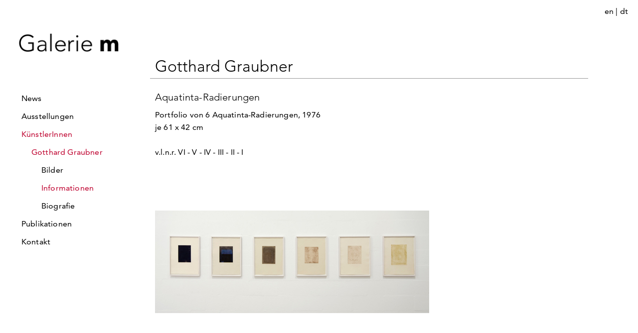

--- FILE ---
content_type: text/html; charset=UTF-8
request_url: https://www.galerie-m.com/artist_info2.php?aid=13&aifid=189
body_size: 1496
content:
<!doctype html>
<html lang="en">
<head>
  <meta charset="utf-8">
  <meta name="viewport" content="width=device-width, initial-scale=1">
  <meta name="author" content="Oliver Burkert">
  <meta name="description" content="Homepage der Galerie m, einer privaten Galerie mit Sitz in Bochum.">
  <title>Galerie m</title>
  <link rel="shortcut icon" href="favicon.ico">
  <link rel="stylesheet" href="css/milligram.css">
  <link rel="stylesheet" href="css/styles.css">
  <link rel="stylesheet" href="css/restyles.css">
  <link rel="stylesheet" href="https://use.fontawesome.com/releases/v5.8.1/css/all.css" integrity="sha384-50oBUHEmvpQ+1lW4y57PTFmhCaXp0ML5d60M1M7uH2+nqUivzIebhndOJK28anvf" crossorigin="anonymous">
  <script src="https://ajax.googleapis.com/ajax/libs/jquery/3.3.1/jquery.min.js"></script>
</head>
<body>
  <main>
      <header>
  <div class="moblogo"><a href="exposition.php"><img id="logo" src="img/logo.png"></a></div>
  <div class="chooselan"><a href="artist_info2_en.php?aid=13&aifid=189">en</a> | <a href="artist_info2.php?aid=13&aifid=189">dt</a></div>
</header>
          <nav>
      <a href="exposition.php"><img id="logo" src="img/logo.png"></a>
      <ul id="top-menu">
        <li><a href="news.php" class="">News</a></li>
        <li><a href="exposition.php" class="">Ausstellungen</a></li>
        <li><a href="artist.php" class=" act">KünstlerInnen</a></li>
              <li><a href="#" class="subnav act">Gotthard Graubner</a></li>
                  <li><a href="artist_image.php?aid=13&aname=GotthardGraubner" class="subsubnav">Bilder</a></li>
                      <li><a href="artist_info.php?aid=13&aname=GotthardGraubner" class="subsubnav act">Informationen</a></li>
                      <li><a href="artist_bio.php?aid=13&aname=GotthardGraubner" class="subsubnav">Biografie</a></li>
                      <li><a href="publication.php" class="">Publikationen</a></li>
        <li><a href="contact.php" class="">Kontakt</a></li>
      </ul>
    </nav>
  <div class="header">
    <input class="menu-btn" type="checkbox" id="menu-btn" />
    <label class="menu-icon" for="menu-btn"><span class="navicon"></span></label>

    <ul class="menu">
      <li><a href="news.php" class="">News</a></li>
      <li><a href="exposition.php" class="">Ausstellungen</a></li>
      <li><a href="artist.php" class=" act">KünstlerInnen</a></li>
                              <li class="noborder"><a href="#" class="subnav act">Gotthard Graubner</a></li>
                          <li class="noborder"><a href="artist_image.php?aid=13&aname=GotthardGraubner" class="subsubnav">Bilder</a></li>
                              <li class="noborder"><a href="artist_info.php?aid=13&aname=GotthardGraubner" class="subsubnav act">Informationen</a></li>
                              <li class="noborder"><a href="artist_bio.php?aid=13&aname=GotthardGraubner" class="subsubnav">Biografie</a></li>
                              <li class="topborder"><a href="publication.php" class="">Publikationen</a></li>
      <li><a href="contact.php" class="">Kontakt</a></li>
              <li><a href="artist_info2_en.php?aid=13&aifid=189">English Version</a></li>
    </ul>
  </div>    <div class="content">
              <div class="row">
        <div class="column hltop">
          <h1>Gotthard Graubner</h1>
        </div>
      </div>

              <div class="row std">
          <div class="column">
              <div class="subhl">Aquatinta-Radierungen</div>          </div>
        </div>
          


                      <div class="row">
        <div class="column cnt">
            Portfolio von 6 Aquatinta-Radierungen, 1976 <br>
 je 61 x 42 cm  
<br><br>
v.l.n.r. VI - V - IV - III - II - I<br>
<br>&nbsp;<br>        </div>
      </div>
      <div class="row">
        <div class="column sep"></div>
      </div>
                      <div class="row">
            <div class="column cnt obl">
                <div class="row std"><div class="column cnt obl"><img src="img/artist/13/info//Graubner_Ausst_m_2015_IV BREIT.jpg" alt="" border="0"><div class="imgsub"><br></div></div></div><div class="row"><div class="column sep"></div></div><div class="row std"><div class="column cnt obl"><img src="img/artist/13/info//I+II.jpg" alt="" border="0"><div class="imgsub"></div></div></div><div class="row"><div class="column sep"></div></div><div class="row std"><div class="column cnt obl"><img src="img/artist/13/info//III+IV.jpg" alt="" border="0"><div class="imgsub"></div></div></div><div class="row"><div class="column sep"></div></div><div class="row std"><div class="column cnt obl"><img src="img/artist/13/info//V+VI.jpg" alt="" border="0"><div class="imgsub"></div></div></div><div class="row"><div class="column sep"></div></div>            </div>
                        </div>
          <div class="row">
            <div class="column sep"></div>
          </div>

                            </div>
  </main>
  <footer>
  <div class="row">
    <div class="column"><a href="exposition.php"><img class="logo" src="img/logo.png"></a></div>
    <div class="column" style="text-align: center;"><a href="https://www.instagram.com/galerie_m_bochum/" target="_blank"><i class="fab fa-instagram"></i></a><a href="https://www.facebook.com/galeriembochum/" target="_blank"><i class="fab fa-facebook-square"></i></a></div>
    <div class="column meta"><a href="https://webexpress.retarus.com/WebExpressSMS/subscribe/6SX-2EU-69TC" target="_blank">Newsletter</a> <a href="legal.php">Impressum & Datenschutz</a></div>
  </div>
</footer>


  <script src="js/main.js"></script>

</body>
</html>


--- FILE ---
content_type: text/css
request_url: https://www.galerie-m.com/css/milligram.css
body_size: 2240
content:
/*!
 * Milligram v1.3.0
 * https://milligram.github.io
 *
 * Copyright (c) 2017 CJ Patoilo
 * Licensed under the MIT license
 */

*,
*:after,
*:before {
  box-sizing: inherit;
}

html {
  box-sizing: border-box;
  font-size: 62.5%;
}

body {
  color: #606c76;
  font-family: 'Roboto', 'Helvetica Neue', 'Helvetica', 'Arial', sans-serif;
  font-size: 1.6em;
  font-weight: 300;
  letter-spacing: .01em;
  line-height: 1.6;
}

blockquote {
  border-left: 0.3rem solid #d1d1d1;
  margin-left: 0;
  margin-right: 0;
  padding: 1rem 1.5rem;
}

blockquote *:last-child {
  margin-bottom: 0;
}

.button,
button,
input[type='button'],
input[type='reset'],
input[type='submit'] {
  background-color: #9b4dca;
  border: 0.1rem solid #9b4dca;
  border-radius: .4rem;
  color: #fff;
  cursor: pointer;
  display: inline-block;
  font-size: 1.1rem;
  font-weight: 700;
  height: 3.8rem;
  letter-spacing: .1rem;
  line-height: 3.8rem;
  padding: 0 3.0rem;
  text-align: center;
  text-decoration: none;
  text-transform: uppercase;
  white-space: nowrap;
}

.button:focus, .button:hover,
button:focus,
button:hover,
input[type='button']:focus,
input[type='button']:hover,
input[type='reset']:focus,
input[type='reset']:hover,
input[type='submit']:focus,
input[type='submit']:hover {
  background-color: #606c76;
  border-color: #606c76;
  color: #fff;
  outline: 0;
}

.button[disabled],
button[disabled],
input[type='button'][disabled],
input[type='reset'][disabled],
input[type='submit'][disabled] {
  cursor: default;
  opacity: .5;
}

.button[disabled]:focus, .button[disabled]:hover,
button[disabled]:focus,
button[disabled]:hover,
input[type='button'][disabled]:focus,
input[type='button'][disabled]:hover,
input[type='reset'][disabled]:focus,
input[type='reset'][disabled]:hover,
input[type='submit'][disabled]:focus,
input[type='submit'][disabled]:hover {
  background-color: #9b4dca;
  border-color: #9b4dca;
}

.button.button-outline,
button.button-outline,
input[type='button'].button-outline,
input[type='reset'].button-outline,
input[type='submit'].button-outline {
  background-color: transparent;
  color: #9b4dca;
}

.button.button-outline:focus, .button.button-outline:hover,
button.button-outline:focus,
button.button-outline:hover,
input[type='button'].button-outline:focus,
input[type='button'].button-outline:hover,
input[type='reset'].button-outline:focus,
input[type='reset'].button-outline:hover,
input[type='submit'].button-outline:focus,
input[type='submit'].button-outline:hover {
  background-color: transparent;
  border-color: #606c76;
  color: #606c76;
}

.button.button-outline[disabled]:focus, .button.button-outline[disabled]:hover,
button.button-outline[disabled]:focus,
button.button-outline[disabled]:hover,
input[type='button'].button-outline[disabled]:focus,
input[type='button'].button-outline[disabled]:hover,
input[type='reset'].button-outline[disabled]:focus,
input[type='reset'].button-outline[disabled]:hover,
input[type='submit'].button-outline[disabled]:focus,
input[type='submit'].button-outline[disabled]:hover {
  border-color: inherit;
  color: #9b4dca;
}

.button.button-clear,
button.button-clear,
input[type='button'].button-clear,
input[type='reset'].button-clear,
input[type='submit'].button-clear {
  background-color: transparent;
  border-color: transparent;
  color: #9b4dca;
}

.button.button-clear:focus, .button.button-clear:hover,
button.button-clear:focus,
button.button-clear:hover,
input[type='button'].button-clear:focus,
input[type='button'].button-clear:hover,
input[type='reset'].button-clear:focus,
input[type='reset'].button-clear:hover,
input[type='submit'].button-clear:focus,
input[type='submit'].button-clear:hover {
  background-color: transparent;
  border-color: transparent;
  color: #606c76;
}

.button.button-clear[disabled]:focus, .button.button-clear[disabled]:hover,
button.button-clear[disabled]:focus,
button.button-clear[disabled]:hover,
input[type='button'].button-clear[disabled]:focus,
input[type='button'].button-clear[disabled]:hover,
input[type='reset'].button-clear[disabled]:focus,
input[type='reset'].button-clear[disabled]:hover,
input[type='submit'].button-clear[disabled]:focus,
input[type='submit'].button-clear[disabled]:hover {
  color: #9b4dca;
}

code {
  background: #f4f5f6;
  border-radius: .4rem;
  font-size: 86%;
  margin: 0 .2rem;
  padding: .2rem .5rem;
  white-space: nowrap;
}

pre {
  background: #f4f5f6;
  border-left: 0.3rem solid #9b4dca;
  overflow-y: hidden;
}

pre > code {
  border-radius: 0;
  display: block;
  padding: 1rem 1.5rem;
  white-space: pre;
}

hr {
  border: 0;
  border-top: 0.1rem solid #f4f5f6;
  margin: 3.0rem 0;
}

input[type='email'],
input[type='number'],
input[type='password'],
input[type='search'],
input[type='tel'],
input[type='text'],
input[type='url'],
textarea,
select {
  -webkit-appearance: none;
     -moz-appearance: none;
          appearance: none;
  background-color: transparent;
  border: 0.1rem solid #d1d1d1;
  border-radius: .4rem;
  box-shadow: none;
  box-sizing: inherit;
  height: 3.8rem;
  padding: .6rem 1.0rem;
  width: 100%;
}

input[type='email']:focus,
input[type='number']:focus,
input[type='password']:focus,
input[type='search']:focus,
input[type='tel']:focus,
input[type='text']:focus,
input[type='url']:focus,
textarea:focus,
select:focus {
  border-color: #9b4dca;
  outline: 0;
}

select {
  background: url('data:image/svg+xml;utf8,<svg xmlns="http://www.w3.org/2000/svg" height="14" viewBox="0 0 29 14" width="29"><path fill="#d1d1d1" d="M9.37727 3.625l5.08154 6.93523L19.54036 3.625"/></svg>') center right no-repeat;
  padding-right: 3.0rem;
}

select:focus {
  background-image: url('data:image/svg+xml;utf8,<svg xmlns="http://www.w3.org/2000/svg" height="14" viewBox="0 0 29 14" width="29"><path fill="#9b4dca" d="M9.37727 3.625l5.08154 6.93523L19.54036 3.625"/></svg>');
}

textarea {
  min-height: 6.5rem;
}

label,
legend {
  display: block;
  font-size: 1.6rem;
  font-weight: 700;
  margin-bottom: .5rem;
}

fieldset {
  border-width: 0;
  padding: 0;
}

input[type='checkbox'],
input[type='radio'] {
  display: inline;
}

.label-inline {
  display: inline-block;
  font-weight: normal;
  margin-left: .5rem;
}

.container {
  margin: 0 auto;
  max-width: 112.0rem;
  padding: 0 2.0rem;
  position: relative;
  width: 100%;
}

.row {
  display: flex;
  flex-direction: column;
  padding: 0;
  width: 100%;
}

.row.row-no-padding {
  padding: 0;
}

.row.row-no-padding > .column {
  padding: 0;
}

.row.row-wrap {
  flex-wrap: wrap;
}

.row.row-top {
  align-items: flex-start;
}

.row.row-bottom {
  align-items: flex-end;
}

.row.row-center {
  align-items: center;
}

.row.row-stretch {
  align-items: stretch;
}

.row.row-baseline {
  align-items: baseline;
}

.row .column {
  display: block;
  flex: 1 1 auto;
  margin-left: 0;
  max-width: 100%;
  width: 100%;
}

.row .column.column-offset-10 {
  margin-left: 10%;
}

.row .column.column-offset-20 {
  margin-left: 20%;
}

.row .column.column-offset-25 {
  margin-left: 25%;
}

.row .column.column-offset-33, .row .column.column-offset-34 {
  margin-left: 33.3333%;
}

.row .column.column-offset-50 {
  margin-left: 50%;
}

.row .column.column-offset-66, .row .column.column-offset-67 {
  margin-left: 66.6666%;
}

.row .column.column-offset-75 {
  margin-left: 75%;
}

.row .column.column-offset-80 {
  margin-left: 80%;
}

.row .column.column-offset-90 {
  margin-left: 90%;
}

.row .column.column-10 {
  flex: 0 0 10%;
  max-width: 10%;
}

.row .column.column-20 {
  flex: 0 0 20%;
  max-width: 20%;
}

.row .column.column-25 {
  flex: 0 0 25%;
  max-width: 25%;
}

.row .column.column-33, .row .column.column-34 {
  flex: 0 0 33.3333%;
  max-width: 33.3333%;
}

.row .column.column-40 {
  flex: 0 0 40%;
  max-width: 40%;
}

.row .column.column-50 {
  flex: 0 0 50%;
  max-width: 50%;
}

.row .column.column-60 {
  flex: 0 0 60%;
  max-width: 60%;
}

.row .column.column-66, .row .column.column-67 {
  flex: 0 0 66.6666%;
  max-width: 66.6666%;
}

.row .column.column-75 {
  flex: 0 0 75%;
  max-width: 75%;
}

.row .column.column-80 {
  flex: 0 0 80%;
  max-width: 80%;
}

.row .column.column-90 {
  flex: 0 0 90%;
  max-width: 90%;
}

.row .column .column-top {
  align-self: flex-start;
}

.row .column .column-bottom {
  align-self: flex-end;
}

.row .column .column-center {
  -ms-grid-row-align: center;
      align-self: center;
}

@media (min-width: 40rem) {
  .row {
    flex-direction: row;
    margin-left: -1.0rem;
    width: calc(100% + 2.0rem);
  }
  .row .column {
    margin-bottom: inherit;
    padding: 0 1.0rem;
  }
}

a {
  color: #9b4dca;
  text-decoration: none;
}

a:focus, a:hover {
  color: #606c76;
}

dl,
ol,
ul {
  list-style: none;
  margin-top: 0;
  padding-left: 0;
}

dl dl,
dl ol,
dl ul,
ol dl,
ol ol,
ol ul,
ul dl,
ul ol,
ul ul {
  font-size: 90%;
  margin: 1.5rem 0 1.5rem 3.0rem;
}

ol {
  list-style: decimal inside;
}

ul {
  list-style: circle inside;
}

.button,
button,
dd,
dt,
li {
  margin-bottom: 1.0rem;
}

fieldset,
input,
select,
textarea {
  margin-bottom: 1.5rem;
}

blockquote,
dl,
figure,
form,
ol,
p,
pre,
table,
ul {
  margin-bottom: 2.5rem;
}

table {
  border-spacing: 0;
  width: 100%;
}

td,
th {
  border-bottom: 0.1rem solid #e1e1e1;
  padding: 1.2rem 1.5rem;
  text-align: left;
}

td:first-child,
th:first-child {
  padding-left: 0;
}

td:last-child,
th:last-child {
  padding-right: 0;
}

b,
strong {
  font-weight: bold;
}

p {
  margin-top: 0;
}

h1,
h2,
h3,
h4,
h5,
h6 {
  font-weight: 300;
  letter-spacing: -.1rem;
  margin-bottom: 2.0rem;
  margin-top: 0;
}

h1 {
  font-size: 4.6rem;
  line-height: 1.2;
}

h2 {
  font-size: 3.6rem;
  line-height: 1.25;
}

h3 {
  font-size: 2.8rem;
  line-height: 1.3;
}

h4 {
  font-size: 2.2rem;
  letter-spacing: -.08rem;
  line-height: 1.35;
}

h5 {
  font-size: 1.8rem;
  letter-spacing: -.05rem;
  line-height: 1.5;
}

h6 {
  font-size: 1.6rem;
  letter-spacing: 0;
  line-height: 1.4;
}

img {
  max-width: 100%;
}

.clearfix:after {
  clear: both;
  content: ' ';
  display: table;
}

.float-left {
  float: left;
}

.float-right {
  float: right;
}

/*# sourceMappingURL=milligram.css.map */